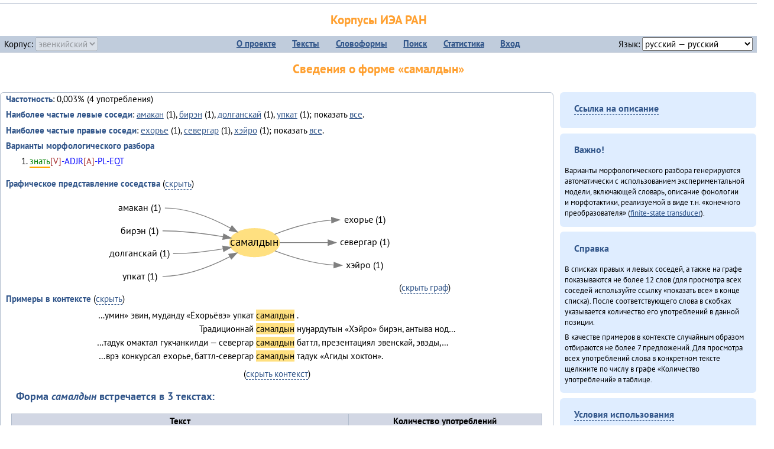

--- FILE ---
content_type: text/html; charset=UTF-8
request_url: https://corpora.iea.ras.ru/corpora/describe_word.php?lang_code=evn&wf_kind=normalised&word=%D1%81%D0%B0%D0%BC%D0%B0%D0%BB%D0%B4%D1%8B%D0%BD
body_size: 20525
content:

<!DOCTYPE html>
<html>
<head>
	<meta name="Content-Type" content="text/html; charset=utf-8">
	<title>Корпусы ИЭА&nbsp;РАН — Сведения о форме «самалдын»</title>
	<!--base href="/corpora/"-->
	<link rel="icon" type="image/png" href="images/favicon.ico">
	<link rel="stylesheet" type="text/css" href="style/jquery-ui/smoothness/jquery-ui.css">
	<link rel="stylesheet" type="text/css" href="style/fonts.css">
	<link rel="stylesheet" type="text/css" href="style/main.css">
	<link rel="stylesheet" type="text/css" href="style/menu.css">
	<link rel="stylesheet" type="text/css" href="style/tables.css">
	<script type="text/javascript" language="javascript" src="javascript/jquery.js"></script>
	<script type="text/javascript" language="javascript" src="javascript/jquery.easing.js"></script>
	<script type="text/javascript" language="javascript" src="javascript/jquery-ui.js"></script>
	<script type="text/javascript" language="javascript" src="javascript/functions.js"></script>
</head>
<body>
<!--Начало видимой страницы-->
<div id="header"><h1><a style="color: inherit; text-decoration: none;" href="./" title="Переход к начальной странице">Корпусы ИЭА&nbsp;РАН</a></h1>
<table id="menu">
<tr>
	<td style="width: 22%; padding-left: 0.5em; text-align: left;">Корпус:&nbsp;<form style="display: inline;" action="/corpora/describe_word.php" method="post"><select name="lang_code" onchange="submit();" disabled><option value="yrk">ненецкий</option><option value="atv">телеутский</option><option value="cjs">шорский</option><option value="evn" selected>эвенкийский</option></select></form></td>
	<td>
	<!--Содержимое выпадающих меню-->
	<ul>
		<li><a href="./">О&nbsp;проекте</a><ul>
			<li><a href="structure.php">Структура&nbsp;корпуса</a></li>
			<li><a href="news.php">Новости</a></li>
			<li><a href="authors.php">Об&nbsp;авторах</a></li>
		</ul></li>
		<li><a href="texts.php">Тексты</a></li>
		<li><a href="wordforms.php">Словоформы</a><ul>
					<li><a href="compare.php">сравнение списков</a></li>
					<li><a href="concordance.php">конкорданс</a></li>
		</ul></li>
		<li><a href="search.php">Поиск</a><ul>
			<li><a href="search_lexgram.php">лексико-грамматический</a></li>
			<li><a href="compare_texts.php">пар предложений</a></li>
		</ul></li>
		<li><a href="statistics.php">Статистика</a></li>
		<li><!--Вход для администраторов--><a href="login.php?return=/corpora/describe_word.php?lang_code=evn&amp;wf_kind=normalised&amp;word=%D1%81%D0%B0%D0%BC%D0%B0%D0%BB%D0%B4%D1%8B%D0%BD">Вход</a></li>
	</ul></td>
	<td style="width: 22%; padding-right: 0.5em; text-align: right;">Язык:&nbsp;<form style="display: inline;" action="/corpora/describe_word.php" method="post"><select name="iface_lang" onchange="submit();"><option value="eng">английский — English</option><option value="rus" selected>русский — русский</option><option value="yrk">ненецкий — ненэця’ вада</option></select></form></td>
</tr>
</table>
<h1>Сведения о форме «самалдын»</h1></div><div id="main">
	<div class="text_block">
<p class="desc_item"><strong>Частотность</strong>: 0,003% (4&nbsp;употребления)</p><p class="desc_item"><strong>Наиболее частые левые соседи</strong>: <a href="describe_word.php?lang_code=evn&wf_kind=normalised&word=%D0%B0%D0%BC%D0%B0%D0%BA%D0%B0%D0%BD&b=l&prev=%D1%81%D0%B0%D0%BC%D0%B0%D0%BB%D0%B4%D1%8B%D0%BD" title="Сведения о слове (в этом окне)">амакан</a>&nbsp;(1), <a href="describe_word.php?lang_code=evn&wf_kind=normalised&word=%D0%B1%D0%B8%D1%80%D1%8D%D0%BD&b=l&prev=%D1%81%D0%B0%D0%BC%D0%B0%D0%BB%D0%B4%D1%8B%D0%BD" title="Сведения о слове (в этом окне)">бирэн</a>&nbsp;(1), <a href="describe_word.php?lang_code=evn&wf_kind=normalised&word=%D0%B4%D0%BE%D0%BB%D0%B3%D0%B0%D0%BD%D1%81%D0%BA%D0%B0%D0%B9&b=l&prev=%D1%81%D0%B0%D0%BC%D0%B0%D0%BB%D0%B4%D1%8B%D0%BD" title="Сведения о слове (в этом окне)">долганскай</a>&nbsp;(1), <a href="describe_word.php?lang_code=evn&wf_kind=normalised&word=%D1%83%D0%BF%D0%BA%D0%B0%D1%82&b=l&prev=%D1%81%D0%B0%D0%BC%D0%B0%D0%BB%D0%B4%D1%8B%D0%BD" title="Сведения о слове (в этом окне)">упкат</a>&nbsp;(1); показать <a href="neighbours.php?dist=-1&rl=-1&limit=1&text0=0&word=%D1%81%D0%B0%D0%BC%D0%B0%D0%BB%D0%B4%D1%8B%D0%BD" target="_blank" title="В новом окне">все</a>.</p><p class="desc_item"><strong>Наиболее частые правые соседи</strong>: <a href="describe_word.php?lang_code=evn&wf_kind=normalised&word=%D0%B5%D1%85%D0%BE%D1%80%D1%8C%D0%B5&b=r&prev=%D1%81%D0%B0%D0%BC%D0%B0%D0%BB%D0%B4%D1%8B%D0%BD" title="Сведения о слове (в этом окне)">ехорье</a>&nbsp;(1), <a href="describe_word.php?lang_code=evn&wf_kind=normalised&word=%D1%81%D0%B5%D0%B2%D0%B5%D1%80%D0%B3%D0%B0%D1%80&b=r&prev=%D1%81%D0%B0%D0%BC%D0%B0%D0%BB%D0%B4%D1%8B%D0%BD" title="Сведения о слове (в этом окне)">севергар</a>&nbsp;(1), <a href="describe_word.php?lang_code=evn&wf_kind=normalised&word=%D1%85%D1%8D%D0%B9%D1%80%D0%BE&b=r&prev=%D1%81%D0%B0%D0%BC%D0%B0%D0%BB%D0%B4%D1%8B%D0%BD" title="Сведения о слове (в этом окне)">хэйро</a>&nbsp;(1); показать <a href="neighbours.php?dist=1&rl=1&limit=1&text0=0&word=%D1%81%D0%B0%D0%BC%D0%B0%D0%BB%D0%B4%D1%8B%D0%BD" target="_blank" title="В новом окне">все</a>.</p><p class="desc_item"><strong>Варианты морфологического разбора</strong></p><ol><li class="analysis">знать[V]-ADJR[A]-PL-EQT</li></ol><br><p class="desc_item"><strong>Графическое представление соседства</strong> (<a id="graph_a" class="samepage" onclick="toggleBlockDisplay('graph', 'graph_a');">скрыть</a>)</p><div id="graph" class="svg" align="center"><a name="graph"></a><?xml version="1.0" encoding="UTF-8" standalone="no"?>
<!DOCTYPE svg PUBLIC "-//W3C//DTD SVG 1.1//EN"
 "http://www.w3.org/Graphics/SVG/1.1/DTD/svg11.dtd">
<!-- Generated by graphviz version 6.0.1 (20220911.1526)
 -->
<!-- Title: G Pages: 1 -->
<svg width="373pt" height="123pt"
 viewBox="0.00 0.00 373.30 123.40" xmlns="http://www.w3.org/2000/svg" xmlns:xlink="http://www.w3.org/1999/xlink">
<g id="graph0" class="graph" transform="scale(1 1) rotate(0) translate(4 119.4)">
<title>G</title>
<polygon fill="white" stroke="none" points="-4,4 -4,-119.4 369.3,-119.4 369.3,4 -4,4"/>
<!-- самалдын -->
<g id="node1" class="node">
<title>самалдын</title>
<ellipse fill="#ffe080" stroke="#ffe080" cx="188.65" cy="-57.2" rx="31.82" ry="18"/>
<text text-anchor="middle" x="188.65" y="-53" font-family="PT Sans" font-size="14.00">самалдын</text>
</g>
<!-- ехорьеr -->
<g id="node6" class="node">
<title>ехорьеr</title>
<g id="a_node6"><a xlink:href="/corpora/describe_word.php?word=%D0%B5%D1%85%D0%BE%D1%80%D1%8C%D0%B5&amp;b=r&amp;prev=%D1%81%D0%B0%D0%BC%D0%B0%D0%BB%D0%B4%D1%8B%D0%BD#graph" xlink:title="ехорье (1)">
<text text-anchor="middle" x="328.81" y="-82.6" font-family="PT Sans" font-size="12.00">ехорье (1)</text>
</a>
</g>
</g>
<!-- самалдын&#45;&gt;ехорьеr -->
<g id="edge5" class="edge">
<title>самалдын&#45;&gt;ехорьеr:w</title>
<path fill="none" stroke="grey" d="M214.26,-67.83C233.15,-75.14 260.34,-83.86 286.48,-85.8"/>
<polygon fill="grey" stroke="grey" points="286.68,-89.31 296.81,-86.2 286.95,-82.32 286.68,-89.31"/>
</g>
<!-- севергарr -->
<g id="node7" class="node">
<title>севергарr</title>
<g id="a_node7"><a xlink:href="/corpora/describe_word.php?word=%D1%81%D0%B5%D0%B2%D0%B5%D1%80%D0%B3%D0%B0%D1%80&amp;b=r&amp;prev=%D1%81%D0%B0%D0%BC%D0%B0%D0%BB%D0%B4%D1%8B%D0%BD#graph" xlink:title="севергар (1)">
<text text-anchor="middle" x="328.81" y="-53.6" font-family="PT Sans" font-size="12.00">севергар (1)</text>
</a>
</g>
</g>
<!-- самалдын&#45;&gt;севергарr -->
<g id="edge6" class="edge">
<title>самалдын&#45;&gt;севергарr:w</title>
<path fill="none" stroke="grey" d="M220.65,-57.2C238.23,-57.2 260.93,-57.2 282.29,-57.2"/>
<polygon fill="grey" stroke="grey" points="282.31,-60.7 292.31,-57.2 282.31,-53.7 282.31,-60.7"/>
</g>
<!-- хэйроr -->
<g id="node8" class="node">
<title>хэйроr</title>
<g id="a_node8"><a xlink:href="/corpora/describe_word.php?word=%D1%85%D1%8D%D0%B9%D1%80%D0%BE&amp;b=r&amp;prev=%D1%81%D0%B0%D0%BC%D0%B0%D0%BB%D0%B4%D1%8B%D0%BD#graph" xlink:title="хэйро (1)">
<text text-anchor="middle" x="328.81" y="-24.6" font-family="PT Sans" font-size="12.00">хэйро (1)</text>
</a>
</g>
</g>
<!-- самалдын&#45;&gt;хэйроr -->
<g id="edge7" class="edge">
<title>самалдын&#45;&gt;хэйроr:w</title>
<path fill="none" stroke="grey" d="M214.54,-46.73C234.06,-39.36 262.37,-30.49 289.49,-28.58"/>
<polygon fill="grey" stroke="grey" points="289.94,-32.06 299.81,-28.2 289.68,-25.07 289.94,-32.06"/>
</g>
<!-- амаканl -->
<g id="node2" class="node">
<title>амаканl</title>
<g id="a_node2"><a xlink:href="/corpora/describe_word.php?word=%D0%B0%D0%BC%D0%B0%D0%BA%D0%B0%D0%BD&amp;b=l&amp;prev=%D1%81%D0%B0%D0%BC%D0%B0%D0%BB%D0%B4%D1%8B%D0%BD#graph" xlink:title="амакан (1)">
<text text-anchor="middle" x="42.5" y="-97.6" font-family="PT Sans" font-size="12.00">амакан (1)</text>
</a>
</g>
</g>
<!-- амаканl&#45;&gt;самалдын -->
<g id="edge1" class="edge">
<title>амаканl:e&#45;&gt;самалдын</title>
<path fill="none" stroke="grey" d="M74.5,-101.2C104.37,-101.2 135.86,-87.71 158.01,-75.67"/>
<polygon fill="grey" stroke="grey" points="159.92,-78.61 166.9,-70.64 156.47,-72.52 159.92,-78.61"/>
</g>
<!-- бирэнl -->
<g id="node3" class="node">
<title>бирэнl</title>
<g id="a_node3"><a xlink:href="/corpora/describe_word.php?word=%D0%B1%D0%B8%D1%80%D1%8D%D0%BD&amp;b=l&amp;prev=%D1%81%D0%B0%D0%BC%D0%B0%D0%BB%D0%B4%D1%8B%D0%BD#graph" xlink:title="бирэн (1)">
<text text-anchor="middle" x="42.5" y="-68.6" font-family="PT Sans" font-size="12.00">бирэн (1)</text>
</a>
</g>
</g>
<!-- бирэнl&#45;&gt;самалдын -->
<g id="edge2" class="edge">
<title>бирэнl:e&#45;&gt;самалдын</title>
<path fill="none" stroke="grey" d="M71.5,-72.2C97.3,-72.2 126.06,-68.51 148.51,-64.8"/>
<polygon fill="grey" stroke="grey" points="149.41,-68.19 158.67,-63.04 148.22,-61.3 149.41,-68.19"/>
</g>
<!-- долганскайl -->
<g id="node4" class="node">
<title>долганскайl</title>
<g id="a_node4"><a xlink:href="/corpora/describe_word.php?word=%D0%B4%D0%BE%D0%BB%D0%B3%D0%B0%D0%BD%D1%81%D0%BA%D0%B0%D0%B9&amp;b=l&amp;prev=%D1%81%D0%B0%D0%BC%D0%B0%D0%BB%D0%B4%D1%8B%D0%BD#graph" xlink:title="долганскай (1)">
<text text-anchor="middle" x="42.5" y="-39.6" font-family="PT Sans" font-size="12.00">долганскай (1)</text>
</a>
</g>
</g>
<!-- долганскайl&#45;&gt;самалдын -->
<g id="edge3" class="edge">
<title>долганскайl:e&#45;&gt;самалдын</title>
<path fill="none" stroke="grey" d="M84.99,-43.2C106.19,-43.2 129.62,-46.17 148.74,-49.37"/>
<polygon fill="grey" stroke="grey" points="148.13,-52.81 158.59,-51.1 149.35,-45.92 148.13,-52.81"/>
</g>
<!-- упкатl -->
<g id="node5" class="node">
<title>упкатl</title>
<g id="a_node5"><a xlink:href="/corpora/describe_word.php?word=%D1%83%D0%BF%D0%BA%D0%B0%D1%82&amp;b=l&amp;prev=%D1%81%D0%B0%D0%BC%D0%B0%D0%BB%D0%B4%D1%8B%D0%BD#graph" xlink:title="упкат (1)">
<text text-anchor="middle" x="42.5" y="-10.6" font-family="PT Sans" font-size="12.00">упкат (1)</text>
</a>
</g>
</g>
<!-- упкатl&#45;&gt;самалдын -->
<g id="edge4" class="edge">
<title>упкатl:e&#45;&gt;самалдын</title>
<path fill="none" stroke="grey" d="M71.5,-14.2C102.11,-14.2 134.6,-27.5 157.41,-39.31"/>
<polygon fill="grey" stroke="grey" points="155.79,-42.41 166.26,-44.06 159.11,-36.25 155.79,-42.41"/>
</g>
</g>
</svg>
(<a class="samepage" onclick="toggleBlockDisplay('graph', 'graph_a');">скрыть граф</a>)</div><p class="desc_item"><strong>Примеры в&nbsp;контексте</strong> (<a id="kwic_a" class="samepage" onclick="toggleBlockDisplay('kwic', 'kwic_a');">скрыть</a>)</p><div id="kwic" align="center"><a name="kwic"></a><table align="center"><tr><td align="right">…умин» эвин, муданду «Ёхорьёвэ» упкат</td><td style="text-align: center; width: 4em;"><span class="hl_2">самалдын</td></span><td align="left">.</td><tr><td align="right">Традиционнай</td><td style="text-align: center; width: 4em;"><span class="hl_2">самалдын</td></span><td align="left">нуӈардутын «Хэйро» бирэн, антыва нод…</td><tr><td align="right">…тадук омактал гукчанкилди — севергар</td><td style="text-align: center; width: 4em;"><span class="hl_2">самалдын</td></span><td align="left">баттл, презентациял эвенскай, эвэды,…</td><tr><td align="right">…врэ конкурсал ехорье, баттл-севергар</td><td style="text-align: center; width: 4em;"><span class="hl_2">самалдын</td></span><td align="left">тадук «Агиды хоктон».</td></table>(<a class="samepage" onclick="toggleBlockDisplay('kwic', 'kwic_a');">скрыть контекст</a>)</div><a name="table"></a><h3>Форма <em>самалдын</em> встречается в 3 текстах:</h3><table class="listing"><thead><tr><th>Текст</th><th>Количество употреблений</th></tr></thead><tbody><tr><td><a href="describe_text.php?id=69" target="_blank" title="Сведения о тексте (в новом окне)">Международнай тэгэл турэрдун тыргани (2013)</a></td><td class="numeric"><a class="samepage wordform" title="Нажмите для просмотра всех употреблений в этом тексте" data-provider="sentences_with_word" data-container="usage" data-word="%D1%81%D0%B0%D0%BC%D0%B0%D0%BB%D0%B4%D1%8B%D0%BD" data-id_text="69" data-text="%D0%9C%D0%B5%D0%B6%D0%B4%D1%83%D0%BD%D0%B0%D1%80%D0%BE%D0%B4%D0%BD%D0%B0%D0%B9+%D1%82%D1%8D%D0%B3%D1%8D%D0%BB+%D1%82%D1%83%D1%80%D1%8D%D1%80%D0%B4%D1%83%D0%BD+%D1%82%D1%8B%D1%80%D0%B3%D0%B0%D0%BD%D0%B8+%282013%29" data-count="1">1</a></td></tr><tr><td><a href="describe_text.php?id=109" target="_blank" title="Сведения о тексте (в новом окне)">«Мучун» – Омакта аннгани [1] (2013)</a></td><td class="numeric"><a class="samepage wordform" title="Нажмите для просмотра всех употреблений в этом тексте" data-provider="sentences_with_word" data-container="usage" data-word="%D1%81%D0%B0%D0%BC%D0%B0%D0%BB%D0%B4%D1%8B%D0%BD" data-id_text="109" data-text="%C2%AB%D0%9C%D1%83%D1%87%D1%83%D0%BD%C2%BB+%E2%80%93+%D0%9E%D0%BC%D0%B0%D0%BA%D1%82%D0%B0+%D0%B0%D0%BD%D0%BD%D0%B3%D0%B0%D0%BD%D0%B8+%5B1%5D+%282013%29" data-count="1">1</a></td></tr><tr><td><a href="describe_text.php?id=125" target="_blank" title="Сведения о тексте (в новом окне)">Эвэнкиткэр «Арктикаду» (2013)</a></td><td class="numeric"><a class="samepage wordform" title="Нажмите для просмотра всех употреблений в этом тексте" data-provider="sentences_with_word" data-container="usage" data-word="%D1%81%D0%B0%D0%BC%D0%B0%D0%BB%D0%B4%D1%8B%D0%BD" data-id_text="125" data-text="%D0%AD%D0%B2%D1%8D%D0%BD%D0%BA%D0%B8%D1%82%D0%BA%D1%8D%D1%80+%C2%AB%D0%90%D1%80%D0%BA%D1%82%D0%B8%D0%BA%D0%B0%D0%B4%D1%83%C2%BB+%282013%29" data-count="2">2</a></td></tr><tr style="font-weight: bold;"><td>Итого</td><td class="numeric">4</td></tr></table></div><div id="usage" style="padding: 0.5em;"></div><script language="javascript" src="javascript/show_example.js"></script>
</div>

<script language="javascript" src="javascript/colorise.js"></script>

<div id="right">
		<div class="text_block"><h3><span class="collapser">Ссылка на описание</span></h3>

<div class="collapsible" style="display: none;">
<p>Используйте
 <a href="describe_word.php?lang_code=evn&wf_kind=normalised&word=%D1%81%D0%B0%D0%BC%D0%B0%D0%BB%D0%B4%D1%8B%D0%BD">эту&nbsp;ссылку</a> для&nbsp;добавления в&nbsp;закладки.</p>
</div></div>
	<div class="text_block"><h3>Важно!</h3>

<p>Варианты морфологического разбора генерируются автоматически с&nbsp;использованием экспериментальной модели, включающей словарь, описание фонологии и&nbsp;морфотактики, реализуемой в&nbsp;виде т.н.&nbsp;«конечного преобразователя» (<a href="http://en.wikipedia.org/wiki/Finite_state_transducer" target="_blank">finite-state transducer</a>).
</p>
</div>
	<div class="text_block"><h3>Справка</h3>
<p>В&nbsp;списках правых и&nbsp;левых соседей, а&nbsp;также на&nbsp;графе показываются не&nbsp;более 12 слов (для&nbsp;просмотра всех соседей используйте ссылку «показать&nbsp;все» в&nbsp;конце списка). После соответствующего слова в&nbsp;скобках указывается количество его употреблений в&nbsp;данной позиции.</p>
<!-- Не переводить! -->
<p>В&nbsp;качестве примеров в&nbsp;контексте случайным образом отбираются не&nbsp;более 7&nbsp;предложений. Для&nbsp;просмотра всех употреблений слова в&nbsp;конкретном тексте щелкните по&nbsp;числу в&nbsp;графе «Количество употреблений» в&nbsp;таблице.</p></div>
	<div class="text_block"><h3><span class="collapser">Условия использования</span></h3>

<div class="collapsible">
<p>Вы можете свободно использовать небольшие (как правило, 1—3&nbsp;предложения) отрывки из&nbsp;представленных в&nbsp;корпусе текстов в&nbsp;качестве примеров или иллюстраций.</p>
<p>Если вы хотите воспроизвести в&nbsp;какой-либо форме более крупные фрагменты либо полные тексты, вам необходимо обратиться к&nbsp;руководителю проекта для&nbsp;согласования условий.</p>
<p>При&nbsp;любом использовании материалов сайта обязательна ссылка на&nbsp;«<a href="http://corpora.iea.ras.ru/">Корпусы ИЭА&nbsp;РАН</a>», при&nbsp;цитировании текстов обязательно указывать название и&nbsp;имя исполнителя.</p>
</div></div>
</div><div id="footer">
			&copy;&nbsp;<a href="http://www.iea.ras.ru" target="_blank">ИЭА&nbsp;РАН</a>,&nbsp;МГУ,&nbsp;ТГУ, 2017&nbsp;в рамках работы по проекту «Языковое и&nbsp;этнокультурное разнообразие Южной Сибири в&nbsp;синхронии и&nbsp;диахронии: взаимодействие языков и&nbsp;культур» (грант&nbsp;Правительства&nbsp;РФ&nbsp;П&nbsp;220&nbsp;№14.Y26.31.0014)<br>
			&copy;&nbsp;<a href="http://www.iea.ras.ru" target="_blank">ИЭА&nbsp;РАН</a>, 2011—2014&nbsp;при поддержке программы Президиума РАН «<a href="http://www.corplingran.ru/" target="_blank">Корпусная лингвистика</a>»

		</div>
		</body></html>

--- FILE ---
content_type: text/css
request_url: https://corpora.iea.ras.ru/corpora/style/main.css
body_size: 4881
content:
body {
	font-family: "PT Sans", "Arial Unicode MS", sans-serif;
	font-size: 11pt;
	margin: 5px auto 5px auto;
	max-width: 1400px;
	min-width: 960px;
	padding: 0px;
}

/*  Ссылки */
a {
	color: #32568A;
	text-decoration: underline;
}

a:hover {
	text-decoration: underline;
}

.samepage, .collapser {
	cursor: pointer;
	text-decoration: none;
	border-bottom: 1px dashed #32568A;
}

.svg a {
	text-decoration: none;
}

/*a[target="_blank"] {
	border-bottom: 1px solid red;
}*/

/* Заголовки */
h1, h2 {
	color: #FFA030;
	text-align: center;
}

h3, h4 {
	color: #32568A;
	text-align: left;
	margin-left: 1em;
}

h1 {
	font-size: 140%;
}

h2 {
	font-size: 130%;
}

h3 {
	font-size: 120%;
}

h4 {
	font-size: 110%;
	margin-bottom: 0.5em;
}

/* Абзац */
p {
	font-size: 100%;
	margin-top: 0;
	margin-bottom: 0.5em;
	text-align: left;
	text-indent: 1em;
}

p.desc_item {
	margin-left: 2em;
	text-align: left;
	text-indent: -2em;
}

p.news {
	text-indent: 0;
}

p.tags {
	font-size: 94%;
	text-indent: 0;
}

/* Выделения */
em {
	font-style: italic;
}

strong {
	color: #32568A;
	font-weight: bold;
}

.context  {
	text-decoration: none;
	color: black;
}

.context:hover  {
	text-decoration: none;
	background-color: #FFE080;
}

.toc_item {
	background-color: #C0CCDC;
	margin-left: 0.2em;
	margin-right: 0.2em;
	line-height: 160%;
	padding-left: 0.3em;
	padding-right: 0.3em;
}

.toc_item:hover {
	background-color: #FFA030;
}

.selected {
	background-color: #FFA030;
	margin-left: 0.3em;
	margin-right: 0.3em;
	padding-left: 0.3em;
	padding-right: 0.3em;
}

.selected_1 {
	font-weight: bold;
}

.hl_1 {
	background: #FFA030;
}

.hl_2 {
	background: #FFE080;
}

.hl_3 {
	color: #FF410A;
/* 	font-weight: bold; */
}

/* Элементы форм */
input {
	font-family: inherit;
	font-size: 100%;
}

select {
	font-family: inherit;
	font-size: 100%;
}

/* Списки */
ol, ul {
	margin-top: 0;
	margin-bottom: 0;
}

li  {
	margin-top: 0;
	margin-bottom: 0;
}

.listing li {
	margin-bottom: 0.6em;
}

.marked_items {
	list-style: none;
	padding-left: 0;
}

/* Текстовые блоки — общие свойства */
.text_block {
	margin: 0 0 0.6em 0;
	padding: 0.1em 0.6em 0.6em 0.6em;
}

/* Колонки */
#main {
	border: 1px solid #B0BCCC;
	border-radius: 6px;
	float: left;
	margin: 0 0.8% 1em 0;
	overflow: auto;
	padding: 0;
	width: 73%;
}

#left, #right, #center {
	float: left;
	height: 100%;
	margin: 0 0 1em 0;
	padding: 0;
	vertical-align: top;
}

#left, #right {
	font-size: 92%;
	width: 26%;
}

#center {
	width: 48%;
}

#left p, #right p {
	text-align: left;
	text-indent: 0;
}

#left h4, #right h4 {
	margin-left: 0;
}

#left .text_block, #right .text_block {
	background: #DFEDFF;
	border: 0 solid transparent;
	border-radius: 6px;
}

/* Заголовок и подвал */

#header {
	border-top: 1px solid #B0BCCC;
	clear: both;
	margin-bottom: 0em;
	padding-bottom: 0.8em;
	text-align: center;
}

#footer {
	background-color: #C0CCDC;
	border-top: 1px solid #B0BCCC;
	clear: both;
	color: #32568A;
	font-size: 100%;
	line-height: 150%;
	/*margin-top: 1em;*/
	padding-left: 1em;
	padding-right: 1em;
	text-align: left;
	width: 100%;
}

/* Оформление полей с цифрами */
.numeric {
	text-align: right;
}

/* --------------------------- */

#wf_toc {
	border: 1px solid #B0BCCC;
	border-radius: 6px;
	font-weight: bold;
	margin: 0px 0px 1em 0px;
	padding: 0.5em 0 0.5em 0;
	text-align: center;
}

/* Проигрыватель */
#media  {
	border: none;
	display: none;
}

#mediaplayer_wrapper {
	border: none;
}

/*  */

.disabled {
	color: #CCCCCC;
}

.description {
	border-bottom: 1px dashed #32568A;
	cursor: help;
}

.example {
	border-top: none;
	border-left: none;
	border-right: none;
	border-bottom: 1px solid #B0BCCC;
	padding: 0.1em;
}

/* ---------------------------- */

.info {
	background-color: #C0CCDC;
	color: #32568A;
	font-weight: bold;
	padding-left: 0.3em;
	padding-right: 0.3em;
}

.popup {
	background-color: #FFFFFF;
	border: 2px groove #C0CCDC;
	display: none;
	height: 200px;
	width: 500px;
	padding: 0px 0.5em 0.5em 0.5em;
	position: absolute;
	overflow: auto;
	z-index: 1;
}

.ac_full {
	color: green;
}

.ac_restricted {
	color: orange;
}

.ac_owner {
	color: red;
}


.error {
	color: red;
}

/* --------------------------- */
.progress_frame {
	border: 1px solid #B0BCCC;
	margin: 0;
	padding: 0;
	width: 100%;
}

.progress_bar {
	background-color: #B0BCCC;
/* 	display: inline-block; */
	margin: 0;
	padding: 0;
}

.search_result {
	margin: 1em;
	width: 100%;
}

/* ---------------------------- */
#graph, #kwic {
	border: none;
}

#image {
	margin: 1em;
	text-align: center;
}

/* ----------------------------- */
.floating-list {
/* 	border: 1px solid red; */
	display: inline-block;
	vertical-align: top;
	width: 14em;
}

.floating-list > h4 {
	margin-top: 0.2em;
}
